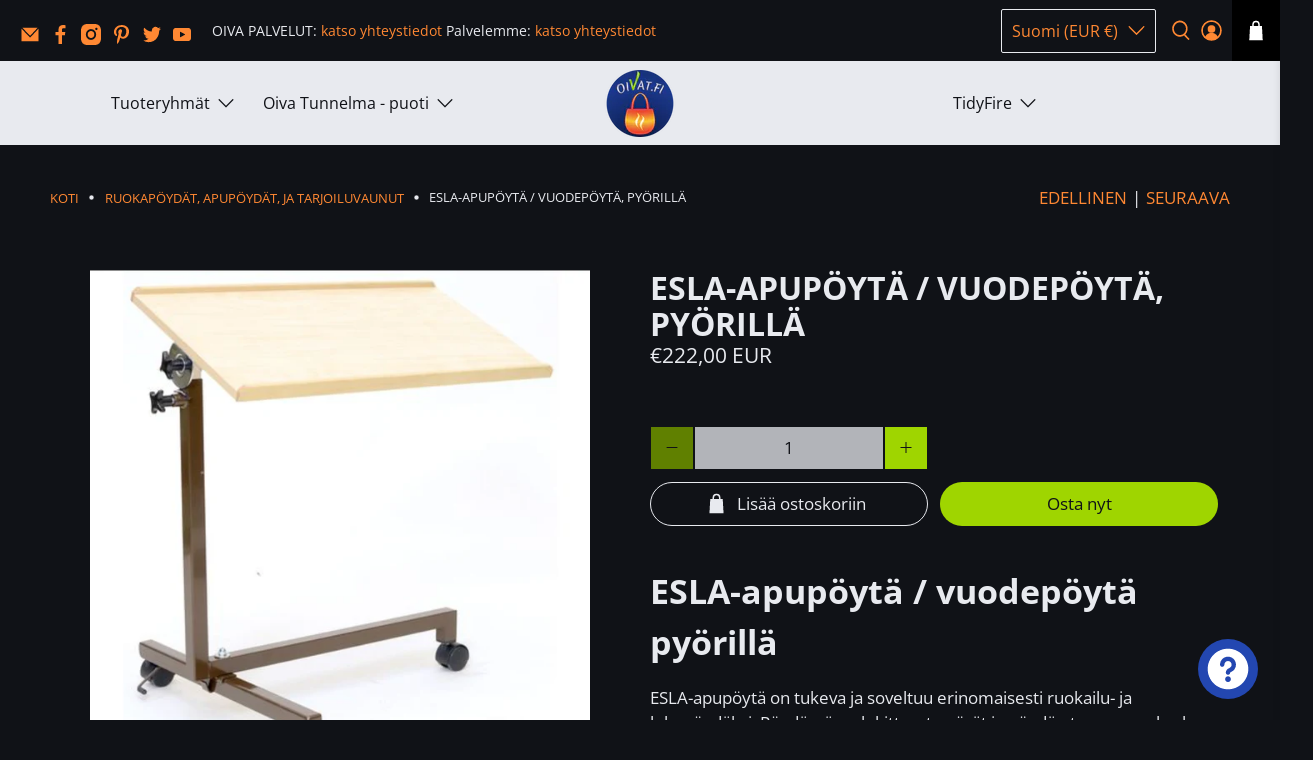

--- FILE ---
content_type: text/javascript; charset=utf-8
request_url: https://oivat.fi/products/esla-vuodepoyta-pyorilla-68-38cm.js
body_size: 2015
content:
{"id":6582315974831,"title":"ESLA-APUPÖYTÄ \/ VUODEPÖYTÄ, PYÖRILLÄ","handle":"esla-vuodepoyta-pyorilla-68-38cm","description":"\u003cdiv data-mce-fragment=\"1\" id=\"webstore_product\"\u003e\n\u003cdiv data-mce-fragment=\"1\"\u003e\n\u003cdiv data-mce-fragment=\"1\" class=\"webstore_product_info ksk_res_mob_100\"\u003e\n\u003cdiv data-mce-fragment=\"1\" class=\"ws_pro_description\"\u003e\n\u003ch1 data-mce-fragment=\"1\"\u003eESLA-apupöytä \/ vuodepöytä pyörillä\u003c\/h1\u003e\n\u003cp data-mce-fragment=\"1\"\u003eESLA-apupöytä on tukeva ja soveltuu erinomaisesti ruokailu- ja lukupöydäksi. Pöydässä on lukittavat pyörät ja pöydän tasossa on korkeus ja kaltevuussäätö. Pyörien keskuslukitus on toteutettu kätevällä vipumekanismilla ja pöydän kannessa on reunalistat. \u003c\/p\u003e\n\u003cp data-mce-fragment=\"1\"\u003e\u003cspan data-mce-fragment=\"1\"\u003eKolme lukittavaa pyörää, halkaisija 50mm, pyörien lukitus kätevällä vipumekanismilla. Pöydässä on korkeussäätö 65-110cm. Kestää noin 20 kg painoa.\u003c\/span\u003e\u003c\/p\u003e\n\u003cp data-mce-fragment=\"1\"\u003e\u003cstrong data-mce-fragment=\"1\"\u003eVÄRI: \u003c\/strong\u003ekoivu melamiini tasot, maalattu ruskea runko. Tilauksesta saatavissa myös kromatulla rungolla. \u003c\/p\u003e\n\u003cp data-mce-fragment=\"1\" class=\"tuotekortti\"\u003e\u003cstrong data-mce-fragment=\"1\"\u003eMITAT:\u003cspan data-mce-fragment=\"1\"\u003e \u003c\/span\u003e\u003c\/strong\u003eulkomitat: lev. 68cm, syvyys 38cm, korkeus 65-110cm, kallistuva pöytälevy 68 x 38cm.\u003c\/p\u003e\n\u003cp data-mce-fragment=\"1\" class=\"tuotekortti\"\u003e\u003cstrong\u003ePYÖRÄT: \u003c\/strong\u003e50mm kalustepyörät, käsikäyttöinen vipumekanismilla toteutettu jarru.\u003c\/p\u003e\n\u003cp data-mce-fragment=\"1\" class=\"tuotekortti\"\u003e\u003cstrong\u003eKUORMITETTAVUUS:\u003c\/strong\u003e n. 20kg\u003c\/p\u003e\n\u003cp data-mce-fragment=\"1\" class=\"tuotekortti\"\u003e\u003cstrong data-mce-fragment=\"1\"\u003eTOIMITUS: \u003c\/strong\u003e\u003cspan data-mce-fragment=\"1\"\u003eOsina, pahvipakkauksessa kotiin tai palvelutaloon. Posti, matkahuolto tai OMA-AUTO jakeluna.\u003c\/span\u003e\u003c\/p\u003e\n\u003cp data-mce-fragment=\"1\" class=\"tuotekortti\"\u003ePöytä on helppo koota, tarvittaessa kysy lisätietoja asiakaspalvelusta. myynti@oivapalvelut.fi.\u003c\/p\u003e\n\u003cp data-mce-fragment=\"1\" class=\"tuotekortti\"\u003e\u003cstrong data-mce-fragment=\"1\"\u003eHoivakodit, palvelukodit, julkiset tilat. Isommat erät, pyydä tarjous sähköpostilla. Suuremmat erät myös valmiiksi koottuina.\u003c\/strong\u003e\u003c\/p\u003e\n\u003c\/div\u003e\n\u003cdiv data-mce-fragment=\"1\" class=\"info\"\u003e\n\u003cp data-mce-fragment=\"1\"\u003e\u003cspan data-mce-fragment=\"1\"\u003eTuote: \u003c\/span\u003e600020\u003c\/p\u003e\n\u003cdiv data-mce-fragment=\"1\" class=\"ws_grey_row\"\u003e\u003cbr data-mce-fragment=\"1\"\u003e\u003c\/div\u003e\n\u003cp data-mce-fragment=\"1\"\u003e\u003cspan data-mce-fragment=\"1\"\u003eTuotteen paino: 8,5\u003c\/span\u003e kg\u003c\/p\u003e\n\u003cdiv data-mce-fragment=\"1\" class=\"ws_grey_row\"\u003e\u003cimg src=\"https:\/\/cdn.shopify.com\/s\/files\/1\/0004\/6704\/2368\/files\/tehtysuomessa-opt.png?v=1624149151\"\u003e\u003c\/div\u003e\n\u003c\/div\u003e\n\u003cdiv data-mce-fragment=\"1\" id=\"product_facts\"\u003e\n\u003ch2 data-mce-fragment=\"1\"\u003eLisätiedot\u003c\/h2\u003e\n\u003ctable data-mce-fragment=\"1\" cellspacing=\"0\" id=\"product_facts_table\"\u003e\n\u003ctbody data-mce-fragment=\"1\"\u003e\n\u003ctr data-mce-fragment=\"1\"\u003e\n\u003ctd data-mce-fragment=\"1\" class=\"fact_key\"\u003eVALMISTUSMAA:\u003c\/td\u003e\n\u003ctd data-mce-fragment=\"1\" class=\"fact_value\"\u003eSuomi\u003c\/td\u003e\n\u003c\/tr\u003e\n\u003ctr data-mce-fragment=\"1\"\u003e\n\u003ctd data-mce-fragment=\"1\" class=\"fact_liner\"\u003e\n\u003cdiv data-mce-fragment=\"1\" class=\"ws_grey_line\"\u003e\u003cbr data-mce-fragment=\"1\"\u003e\u003c\/div\u003e\n\u003c\/td\u003e\n\u003c\/tr\u003e\n\u003ctr data-mce-fragment=\"1\"\u003e\n\u003ctd data-mce-fragment=\"1\" class=\"fact_key\"\u003eMATERIAALI:\u003c\/td\u003e\n\u003ctd data-mce-fragment=\"1\" class=\"fact_value\"\u003emelamiini, metalli, muovi\u003c\/td\u003e\n\u003c\/tr\u003e\n\u003ctr data-mce-fragment=\"1\"\u003e\n\u003ctd data-mce-fragment=\"1\" class=\"fact_liner\"\u003e\n\u003cdiv data-mce-fragment=\"1\" class=\"ws_grey_line\"\u003e\u003cbr data-mce-fragment=\"1\"\u003e\u003c\/div\u003e\n\u003c\/td\u003e\n\u003c\/tr\u003e\n\u003ctr data-mce-fragment=\"1\"\u003e\n\u003ctd data-mce-fragment=\"1\" class=\"fact_key\"\u003eTAKUU:\u003c\/td\u003e\n\u003ctd data-mce-fragment=\"1\" class=\"fact_value\"\u003ekotikäytössä 12kk\u003c\/td\u003e\n\u003c\/tr\u003e\n\u003ctr data-mce-fragment=\"1\"\u003e\n\u003ctd data-mce-fragment=\"1\" class=\"fact_liner\"\u003e\n\u003cdiv data-mce-fragment=\"1\" class=\"ws_grey_line\"\u003e\u003cbr data-mce-fragment=\"1\"\u003e\u003c\/div\u003e\n\u003c\/td\u003e\n\u003c\/tr\u003e\n\u003ctr data-mce-fragment=\"1\"\u003e\n\u003ctd data-mce-fragment=\"1\" class=\"fact_key\"\u003eTOIMITUS:\u003c\/td\u003e\n\u003ctd data-mce-fragment=\"1\" class=\"fact_value\"\u003eOsina, pahvipakkauksessa\u003c\/td\u003e\n\u003c\/tr\u003e\n\u003ctr data-mce-fragment=\"1\"\u003e\n\u003ctd data-mce-fragment=\"1\" class=\"fact_liner\"\u003e\n\u003cdiv data-mce-fragment=\"1\" class=\"ws_grey_line\"\u003e\u003cbr data-mce-fragment=\"1\"\u003e\u003c\/div\u003e\n\u003c\/td\u003e\n\u003c\/tr\u003e\n\u003ctr data-mce-fragment=\"1\"\u003e\n\u003ctd data-mce-fragment=\"1\" class=\"fact_key\"\u003eHAKUSANA:\u003c\/td\u003e\n\u003ctd data-mce-fragment=\"1\" class=\"fact_value\"\u003eAPUPÖYTÄ, ESLA, VUODEPÖYTÄ, ESLA-APUPÖYTÄ\u003c\/td\u003e\n\u003c\/tr\u003e\n\u003ctr data-mce-fragment=\"1\"\u003e\n\u003ctd data-mce-fragment=\"1\" class=\"fact_liner\"\u003e\n\u003cdiv data-mce-fragment=\"1\" class=\"ws_grey_line\"\u003e\u003cbr data-mce-fragment=\"1\"\u003e\u003c\/div\u003e\n\u003c\/td\u003e\n\u003c\/tr\u003e\n\u003c\/tbody\u003e\n\u003c\/table\u003e\n\u003c\/div\u003e\n\u003c\/div\u003e\n\u003c\/div\u003e\n\u003c\/div\u003e\n\u003cdiv data-mce-fragment=\"1\" id=\"webstore_similar_products\"\u003e\u003c\/div\u003e","published_at":"2021-03-20T16:33:31+02:00","created_at":"2021-03-20T16:32:19+02:00","vendor":"Oiva Palvelut","type":"HOIVA-RUOKAPÖYDÄT, TARJOILUVAUNUT, APUPÖYDÄT, SOHVAPÖYDÄT","tags":["apupöytä","hoiva","hoivakaluste","kaltevuussäädettävä","kaluste","lukupöytä","melamiini","pöytä","ruokailupöytä","ruokapöytä","ruokintapöytä","seniori","seniorikaluste","sivupöytä","säädettävä","vuodepöytä","Yk25v"],"price":22200,"price_min":22200,"price_max":22200,"available":true,"price_varies":false,"compare_at_price":null,"compare_at_price_min":0,"compare_at_price_max":0,"compare_at_price_varies":false,"variants":[{"id":39411182993583,"title":"Default Title","option1":"Default Title","option2":null,"option3":null,"sku":"600020","requires_shipping":true,"taxable":true,"featured_image":null,"available":true,"name":"ESLA-APUPÖYTÄ \/ VUODEPÖYTÄ, PYÖRILLÄ","public_title":null,"options":["Default Title"],"price":22200,"weight":8500,"compare_at_price":null,"inventory_management":null,"barcode":"","requires_selling_plan":false,"selling_plan_allocations":[]}],"images":["\/\/cdn.shopify.com\/s\/files\/1\/0004\/6704\/2368\/products\/ESLA-APUPOYTAVUODEPOYTAPYORILLA.png?v=1627556095","\/\/cdn.shopify.com\/s\/files\/1\/0004\/6704\/2368\/products\/ESLA033_680x1000_4c22bf33-7f7f-4ac7-9cc4-a6e9db6fc1f2.jpg?v=1616250799"],"featured_image":"\/\/cdn.shopify.com\/s\/files\/1\/0004\/6704\/2368\/products\/ESLA-APUPOYTAVUODEPOYTAPYORILLA.png?v=1627556095","options":[{"name":"Title","position":1,"values":["Default Title"]}],"url":"\/products\/esla-vuodepoyta-pyorilla-68-38cm","media":[{"alt":"ESLA APUPÖYTÄ KOTIIN TAI HOIVAKOTIIN SÄÄDETTÄVÄ KORKEUS JA PÖYDÄN KALLISTUS, KÄTEVÄ JARRUMEKANISMI, OIVAPALVELUT.fi","id":22739520061615,"position":1,"preview_image":{"aspect_ratio":1.0,"height":781,"width":781,"src":"https:\/\/cdn.shopify.com\/s\/files\/1\/0004\/6704\/2368\/products\/ESLA-APUPOYTAVUODEPOYTAPYORILLA.png?v=1627556095"},"aspect_ratio":1.0,"height":781,"media_type":"image","src":"https:\/\/cdn.shopify.com\/s\/files\/1\/0004\/6704\/2368\/products\/ESLA-APUPOYTAVUODEPOYTAPYORILLA.png?v=1627556095","width":781},{"alt":"ESLA APUPÖYTÄ KOTIIN TAI HOIVAKOTIIN SÄÄDETTÄVÄ KORKEUS JA PÖYDÄN KALLISTUS, KÄTEVÄ JARRUMEKANISMI, OIVAPALVELUT.fi","id":20594499846319,"position":2,"preview_image":{"aspect_ratio":0.689,"height":1000,"width":689,"src":"https:\/\/cdn.shopify.com\/s\/files\/1\/0004\/6704\/2368\/products\/ESLA033_680x1000_4c22bf33-7f7f-4ac7-9cc4-a6e9db6fc1f2.jpg?v=1616250799"},"aspect_ratio":0.689,"height":1000,"media_type":"image","src":"https:\/\/cdn.shopify.com\/s\/files\/1\/0004\/6704\/2368\/products\/ESLA033_680x1000_4c22bf33-7f7f-4ac7-9cc4-a6e9db6fc1f2.jpg?v=1616250799","width":689}],"requires_selling_plan":false,"selling_plan_groups":[]}